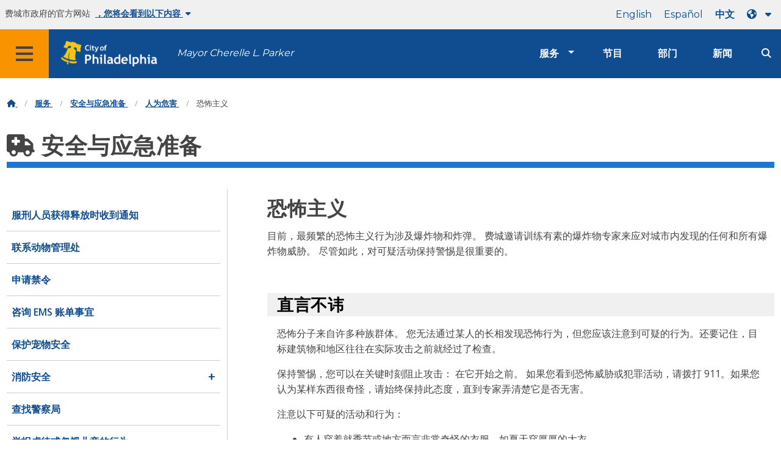

--- FILE ---
content_type: text/html
request_url: https://www.phila.gov/zh/services/safety-emergency-preparedness/human-caused-hazards/terrorism/
body_size: 13252
content:
<!DOCTYPE html>

<html class="no-js" lang="zh">
<head>
<meta charset="utf-8"/>
<!-- Google Tag Manager DataLayer -->
<script>
   window.dataLayer = window.dataLayer || [];
      dataLayer.push({
        "contentModifiedDepartment": "Office of Emergency Management",
        "lastUpdated": "2018-08-10 10:46:53",
        "templateType": "default",
                          "serviceCategory": "Safety &amp; emergency preparedness",
      
      });
  </script>
<!-- End Google Tag Manager DataLayer -->
<!-- Google Tag Manager -->
<script>
   (function(w,d,s,l,i){w[l]=w[l]||[];w[l].push({'gtm.start': new Date().getTime(),event:'gtm.js'});var f=d.getElementsByTagName(s)[0], j=d.createElement(s),dl=l!='dataLayer'?'&l='+l:'';j.async=true;j.src= 'https://www.googletagmanager.com/gtm.js?id='+i+dl;f.parentNode.insertBefore(j,f); })(window,document,'script','dataLayer','GTM-MC6CR2');
  </script>
<!-- End Google Tag Manager -->
<!-- Begin Microsoft Clarity -->
<script type="text/javascript">
   (function(c,l,a,r,i,t,y){
        c[a]=c[a]||function(){(c[a].q=c[a].q||[]).push(arguments)};
        t=l.createElement(r);t.async=1;t.src="https://www.clarity.ms/tag/"+i;
        y=l.getElementsByTagName(r)[0];y.parentNode.insertBefore(t,y);
    })(window, document, "clarity", "script", "4l8dhsl6kn");
  </script>
<!-- End Microsoft Clarity -->
<!-- Global site tag (gtag.js) - Google Analytics -->
<script async="" src="https://www.googletagmanager.com/gtag/js?id=G-NHET8T5XY8">
</script>
<script>
   window.dataLayer = window.dataLayer || [];
    function gtag(){dataLayer.push(arguments);}
    gtag('js', new Date());

    gtag('config', 'G-NHET8T5XY8');
  </script>
<!-- End Global site tag (gtag.js) - Google Analytics -->
<meta content="ie=edge" http-equiv="x-ua-compatible"/>
<meta content="关于费城如何准备和预防恐怖主义行为的信息。" name="description"/>
<meta content="width=device-width, initial-scale=1" name="viewport"/>
<meta content="#2176d2" name="theme-color"/>
<meta content="a0t35pecrjiy8ly0weq7bzyb419o42" name="facebook-domain-verification"/>
<!-- Swiftype -->
<meta class="swiftype" content="恐怖主义｜服务" data-type="string" name="title"/>
<meta class="swiftype" content="wordpress" data-type="string" name="tags"/>
<meta class="swiftype" content="10" data-type="integer" name="site-priority"/>
<meta class="swiftype" content="service_page" data-type="string" name="content_type"/>
<meta class="swiftype" content="8" data-type="integer" name="weighted_search"/>
<meta class="swiftype" content="2015-06-30T13:12:44-04:00" data-type="date" name="published_at"/>
<link href="//www.phila.gov/assets/images/favicon.ico" rel="shortcut icon" type="image/x-icon"/>
<title>
   恐怖主义|服务|费城
  </title>
<meta content="max-image-preview:large" name="robots"/>
<link href="//www.phila.gov" rel="dns-prefetch"/>
<link href="//cdnjs.cloudflare.com" rel="dns-prefetch"/>
<link href="//s.w.org" rel="dns-prefetch"/>
<meta content="summary_large_image" name="twitter:card"/>
<meta content="@PhiladelphiaGov" name="twitter:site"/>
<meta content="https://phila.gov/media/20160715133810/phila-gov.jpg" name="twitter:image"/>
<meta content="phila.gov" name="twitter:image:alt"/>
<meta content="关于费城如何准备和预防恐怖主义行为的信息。" name="twitter:description"/>
<meta content="恐怖主义｜服务" name="twitter:title"/>
<meta content="恐怖主义｜服务" property="og:title"/>
<meta content="关于费城如何准备和预防恐怖主义行为的信息。" property="og:description"/>
<meta content="website" property="og:type"/>
<meta content="/zh/services/safety-emergency-preparedness/human-caused-hazards/terrorism/" property="og:url"/>
<meta content="费城" property="og:site_name"/>
<meta content="https://phila.gov/media/20160715133810/phila-gov.jpg" property="og:image"/>
<link href="https://www.phila.gov/wp-content/themes/phila.gov-theme/css/styles.min.css" id="standards-css" media="all" rel="stylesheet" type="text/css"/>
<!--[if lt IE 9]>
<link rel='stylesheet' id='ie-only-css'  href='https://www.phila.gov/wp-content/themes/phila.gov-theme/css/lt-ie-9.css' type='text/css' media='all' />
<![endif]-->
<!--[if lt IE 9]>
<script type='text/javascript' src='//cdnjs.cloudflare.com/ajax/libs/html5shiv/3.7.3/html5shiv.min.js?ver=3.7.3' id='html5shiv-js'></script>
<![endif]-->
<link href="/zh/wp-json/" rel="https://api.w.org/"/>
<link href="/zh/wp-json/wp/v2/services/12537" rel="alternate" type="application/json"/>
<link href="/zh/services/safety-emergency-preparedness/human-caused-hazards/terrorism/" rel="canonical"/>
<link href="/zh/wp-json/oembed/1.0/embed?url=https%3A%2F%2Fwww.phila.gov%2Fservices%2Fsafety-emergency-preparedness%2Fhuman-caused-hazards%2Fterrorism%2F" rel="alternate" type="application/json+oembed"/>
<link href="/zh/wp-json/oembed/1.0/embed?url=https%3A%2F%2Fwww.phila.gov%2Fservices%2Fsafety-emergency-preparedness%2Fhuman-caused-hazards%2Fterrorism%2F&amp;format=xml" rel="alternate" type="text/xml+oembed"/>
<!--[if lte IE 9]>
  <p class="browsehappy alert">You are using an <strong>outdated</strong> browser. Please <a href="http://browsehappy.com/">upgrade your browser</a> to improve your experience. If you can't switch browsers, turn off  compatibility mode.</p>
  <![endif]-->
</head>
<body class="service_page-template-default single single-service_page postid-12537 group-blog" data-clarity-unmask="True" lang="en">
<!-- Google Tag Manager (noscript) -->
<noscript>
<iframe height="0" src="https://www.googletagmanager.com/ns.html?id=GTM-MC6CR2" style="display:none;visibility:hidden" width="0">
</iframe>
</noscript>
<!-- End Google Tag Manager (noscript) -->
<a aria-hidden="false" class="skip-to-content" href="#page">
   跳转至主要内容
  </a>
<header class="global-nav no-js pbn-mu mbn-mu">
<h1 class="accessible">
    费城
   </h1>
<!-- Utility Navigation -->
<div class="utility-nav">
<div class="grid-container bg-ghost-gray">
<div class="top-bar bg-ghost-gray" id="responsive-menu">
<div class="top-bar-left valign-mu">
<ul class="menu">
<li class="gov-site show-for-medium">
         费城市政府的官方网站
        </li>
<li class="gov-site show-for-medium">
<a class="trusted-site-toggle" href="#">
          ，您将会看到以下内容
          <i class="fas fa-solid fa-caret-down">
</i>
</a>
</li>
<li class="gov-site show-for-small-only">
<a class="trusted-site-toggle" href="">
          一个官方网站
          <i class="fas fa-info-circle">
</i>
</a>
</li>
</ul>
</div>
<!-- Translations Navigation -->
<div class="top-bar-right translations-nav">
<ul class="translations-bar menu">
<li class="show-for-medium">
<a href="/services/safety-emergency-preparedness/human-caused-hazards/terrorism" id="translate-english">
          English
         </a>
</li>
<li class="show-for-medium">
<a href="/es/services/safety-emergency-preparedness/human-caused-hazards/terrorism" id="translate-spanish">
          Español
         </a>
</li>
<li class="show-for-medium">
<a href="/zh/services/safety-emergency-preparedness/human-caused-hazards/terrorism" id="translate-chinese">
          中文
         </a>
</li>
<!-- Dropdown button -->
<button class="translations-button show-for-medium" data-toggle="lang-dropdown" id="desktop-lang-button">
<i class="fa fa-earth-americas">
</i>
<i class="translate-caret fas fa-solid fa-caret-down">
</i>
</button>
<button class="translations-button show-for-small-only" data-toggle="lang-dropdown" id="mobile-lang-button">
<i class="fa fa-earth-americas">
</i>
<a class="show-for-small-only" href="#" tabindex="-1">
          Translate
         </a>
<i class="translate-caret fas fa-solid fa-caret-down">
</i>
</button>
</ul>
<!-- Dropdown menu -->
<div class="dropdown-pane" data-alignment="right" data-auto-focus="true" data-close-on-click="true" data-dropdown="" data-position="bottom" id="lang-dropdown">
<ul class="vertical dropdown menu" id="translations-menu">
<li class="show-for-small-only">
<a href="/services/safety-emergency-preparedness/human-caused-hazards/terrorism" id="translate-english-dropdown">
           English
          </a>
</li>
<li class="show-for-small-only">
<a href="/es/services/safety-emergency-preparedness/human-caused-hazards/terrorism" id="translate-spanish-dropdown">
           Español
          </a>
</li>
<li class="show-for-small-only">
<a href="/zh/services/safety-emergency-preparedness/human-caused-hazards/terrorism" id="translate-chinese-dropdown">
           中文
          </a>
</li>
<li>
<a href="/ar/services/safety-emergency-preparedness/human-caused-hazards/terrorism" id="translate-arabic-dropdown">
           عربي
          </a>
</li>
<li>
<a href="/ht/services/safety-emergency-preparedness/human-caused-hazards/terrorism" id="translate-haitian-creole-dropdown">
           Ayisyen
          </a>
</li>
<li>
<a href="/fr/services/safety-emergency-preparedness/human-caused-hazards/terrorism" id="translate-french-dropdown">
           Français
          </a>
</li>
<li>
<a href="/sw/services/safety-emergency-preparedness/human-caused-hazards/terrorism" id="translate-swahili-dropdown">
           Kiswahili
          </a>
</li>
<li>
<a href="/pt/services/safety-emergency-preparedness/human-caused-hazards/terrorism" id="translate-portuguese-dropdown">
           Português
          </a>
</li>
<li>
<a href="/ru/services/safety-emergency-preparedness/human-caused-hazards/terrorism" id="translate-russian-dropdown">
           Pyccкий
          </a>
</li>
<li>
<a href="/vi/services/safety-emergency-preparedness/human-caused-hazards/terrorism" id="translate-vietnamese-dropdown">
           Tiếng Việt
          </a>
</li>
<li id="google_translate_element">
</li>
<li id="translations-support">
<a href="/zh/programs/language-access-philly/translation-feedback-and-support/">
<i class="fa fa-messages">
</i>
           反馈和支持
          </a>
</li>
</ul>
</div>
</div>
</div>
</div>
</div>
<!-- Trusted Site -->
<div class="row columns expanded" data-swiftype-index="false" id="trusted-site">
<div class="row pvm">
<div class="medium-12 columns">
<div class="medium-horizontal">
<div class="trust-icon">
<span class="icon circle-icon">
<i class="fas fa-lock">
</i>
</span>
<span class="icon-text">
         https://
        </span>
</div>
<div class="trust-details">
        地址栏中显示了
        <strong>
         https://
        </strong>
        ，这表示您的信息已加密，其他人无法访问。
       </div>
</div>
</div>
<div class="medium-12 columns dot-gov">
<div class="medium-horizontal">
<div class="trust-icon">
<span class="icon circle-icon">
<i class="fas fa-university">
</i>
</span>
<span class="icon-text">
         .gov
        </span>
</div>
<div class="trust-details">
        在美国，只有政府实体的网址能够以 .gov 结尾。
       </div>
</div>
</div>
<a aria-label="Close Trusted Site Details" class="float-right" href="javascript:void(0)" id="trusted-site-close">
<i class="fas fa-times fa-2x">
</i>
</a>
</div>
</div>
<!-- sticky/desktop nav -->
<div class="row expanded" id="global-sticky-nav">
<div class="small-24 columns phn">
<div class="primary-menu" data-sticky-container="" data-swiftype-index="false">
<div class="grid-container phila-sticky phn" data-margin-top="0" data-sticky="" data-sticky-on="medium">
<div class="menu-wrapper grid-x align-middle align-justify">
<div class="small-20 medium-12 branding-container cell">
<button aria-label="Global navigation menu" class="menu-icon" type="button">
<i aria-hidden="true" class="fass fa-bars"></i>
</button>
<a aria-label="City of Philadelphia home" class="logo" href="https://www.phila.gov">
<img alt="City of Philadelphia logo" src="https://www.phila.gov/assets/images/city-of-philadelphia-logo-medium-white.png"/>
</a>
<a class="icymi show-for-medium" href="/departments/mayor/">Mayor Cherelle L. Parker</a>
</div>
<div class="small-2 medium-12 desktop-nav cell">
<div class="top-bar-right">
<nav aria-label="Main navigation menu" class="global-nav" data-swiftype-index="false">
<ul class="menu show-for-medium">
<li class="services-menu-link" data-toggle="services-mega-menu">
<a class="no-link" data-link="/services/" href="">服务</a>
</li>
<li class="programs-menu-link">
<a class="" href="https://www.phila.gov/programs/">节目</a>
</li>
<li class="departments-menu-link">
<a class="" href="https://www.phila.gov/departments/">部门</a>
</li>
<li class="news-menu-link">
<a class="" href="https://www.phila.gov/the-latest/">新闻</a>
</li>
</ul>
<button aria-label="Site search" class="site-search" data-toggle="search-dropdown" id="site-search-button" type="button">
<i aria-hidden="true" class="fass fa-magnifying-glass"></i>
</button>
</nav>
</div>
</div>
</div>
</div> <!-- close row -->
</div><!-- close columns -->
</div>
</div>
<div id="phila-site-wide-alerts">
</div>
</header>
<div id="page">
<div class="mtl mbm">
<div class="grid-container">
<div class="grid-x" data-swiftype-index="false">
<div class="cell">
<ul class="breadcrumbs">
<li>
<a href="/zh">
<i aria-hidden="true" class="fas fa-home">
</i>
<span class="accessible">
           首页
          </span>
</a>
</li>
<li>
<a href="/service-directory/">
          服务
         </a>
</li>
<li>
<a href="/zh/services/safety-emergency-preparedness/" title="安全与应急准备">
          安全与应急准备
         </a>
</li>
<li>
<a href="/zh/services/safety-emergency-preparedness/human-caused-hazards/" title="人为危害">
          人为危害
         </a>
</li>
<li>
         恐怖主义
        </li>
</ul>
</div>
</div>
</div>
</div>
<div id="content">
<div class="content-area" id="primary">
<main class="site-main" id="main">
<div id="post-12537">
<div class="row">
<header class="small-24 columns">
<h1 class="contrast">
<i aria-hidden="true" class="fas fa-ambulance">
</i>
          安全与应急准备
         </h1>
</header>
</div>
<div class="row bdr-bottom bdr-sidewalk mtm">
<div class="grid-x">
<div class="side-menu medium-7 columns bdr-right bdr-sidewalk hide-for-small-only pbxl">
<nav data-swiftype-index="false" id="side-nav">
<ul class="services-menu vertical menu" id="menu-safety-emergency-preparedness">
<li class="page_item page-item-12997">
<a href="/zh/services/safety-emergency-preparedness/get-notified-when-an-inmate-is-released/" onclick="serviceMenuClick(this)">
<span>
               服刑人员获得释放时收到通知
              </span>
</a>
</li>
<li class="page_item page-item-13099">
<a href="/zh/services/safety-emergency-preparedness/contact-animal-control/" onclick="serviceMenuClick(this)">
<span>
               联系动物管理处
              </span>
</a>
</li>
<li class="page_item page-item-13510">
<a href="/zh/services/safety-emergency-preparedness/get-a-restraining-order/" onclick="serviceMenuClick(this)">
<span>
               申请禁令
              </span>
</a>
</li>
<li class="page_item page-item-28833">
<a href="/zh/services/safety-emergency-preparedness/ask-about-an-ems-bill/" onclick="serviceMenuClick(this)">
<span>
               咨询 EMS 账单事宜
              </span>
</a>
</li>
<li class="page_item page-item-30724">
<a href="/zh/services/safety-emergency-preparedness/keep-pets-safe/" onclick="serviceMenuClick(this)">
<span>
               保护宠物安全
              </span>
</a>
</li>
<li class="page_item page-item-49155 page_item_has_children">
<a href="/zh/services/safety-emergency-preparedness/fire-safety/" onclick="serviceMenuClick(this)">
<span>
               消防安全
              </span>
</a>
<ul class="children">
<li class="page_item page-item-28831">
<a href="/zh/services/safety-emergency-preparedness/fire-safety/get-a-smoke-alarm-installed/" onclick="serviceMenuClick(this)">
<span>
                 安装烟雾报警器
                </span>
</a>
</li>
<li class="page_item page-item-28872">
<a href="/zh/services/safety-emergency-preparedness/fire-safety/report-a-possible-fire-code-violation/" onclick="serviceMenuClick(this)">
<span>
                 举报疑似消防违规行为
                </span>
</a>
</li>
<li class="page_item page-item-34892">
<a href="/zh/services/safety-emergency-preparedness/fire-safety/find-a-fire-station/" onclick="serviceMenuClick(this)">
<span>
                 查找消防站
                </span>
</a>
</li>
<li class="page_item page-item-49163">
<a href="/zh/services/safety-emergency-preparedness/fire-safety/fire/" onclick="serviceMenuClick(this)">
<span>
                 消防
                </span>
</a>
</li>
</ul>
</li>
<li class="page_item page-item-49169">
<a href="/zh/services/safety-emergency-preparedness/find-a-police-station/" onclick="serviceMenuClick(this)">
<span>
               查找警察局
              </span>
</a>
</li>
<li class="page_item page-item-49183">
<a href="/zh/services/safety-emergency-preparedness/report-child-abuse-or-neglect/" onclick="serviceMenuClick(this)">
<span>
               举报虐待或忽视儿童的行为
              </span>
</a>
</li>
<li class="page_item page-item-49186">
<a href="/zh/services/safety-emergency-preparedness/report-elder-abuse/" onclick="serviceMenuClick(this)">
<span>
               举报虐待老人的行为
              </span>
</a>
</li>
<li class="page_item page-item-56299">
<a href="/zh/services/safety-emergency-preparedness/notify-911-dispatchers-of-disability-needs-in-your-household/" onclick="serviceMenuClick(this)">
<span>
               告知 911 调度员家中残障成员的需求
              </span>
</a>
</li>
<li class="page_item page-item-12504 page_item_has_children">
<a href="/zh/services/safety-emergency-preparedness/prepare-for-an-emergency/" onclick="serviceMenuClick(this)">
<span>
               为紧急情况做准备
              </span>
</a>
<ul class="children">
<li class="page_item page-item-24810">
<a href="/zh/services/safety-emergency-preparedness/prepare-for-an-emergency/attend-a-workshop/" onclick="serviceMenuClick(this)">
<span>
                 参加研讨会
                </span>
</a>
</li>
<li class="page_item page-item-12508">
<a href="/zh/services/safety-emergency-preparedness/prepare-for-an-emergency/make-an-emergency-plan/" onclick="serviceMenuClick(this)">
<span>
                 制定应急计划
                </span>
</a>
</li>
<li class="page_item page-item-12509">
<a href="/zh/services/safety-emergency-preparedness/prepare-for-an-emergency/plan-for-everyone/" onclick="serviceMenuClick(this)">
<span>
                 为每个人制定计划
                </span>
</a>
</li>
<li class="page_item page-item-12540">
<a href="/zh/services/safety-emergency-preparedness/prepare-for-an-emergency/make-a-shelter-in-place-kit/" onclick="serviceMenuClick(this)">
<span>
                 制作就地避难工具包
                </span>
</a>
</li>
<li class="page_item page-item-12510">
<a href="/zh/services/safety-emergency-preparedness/prepare-for-an-emergency/make-a-go-bag/" onclick="serviceMenuClick(this)">
<span>
                 准备应急响应包
                </span>
</a>
</li>
<li class="page_item page-item-12511">
<a href="/zh/services/safety-emergency-preparedness/prepare-for-an-emergency/keep-documents-safe/" onclick="serviceMenuClick(this)">
<span>
                 妥善保管文件
                </span>
</a>
</li>
<li class="page_item page-item-12512">
<a href="/zh/services/safety-emergency-preparedness/prepare-for-an-emergency/know-whether-to-stay-or-go/" onclick="serviceMenuClick(this)">
<span>
                 知晓应留在原地还是撤离
                </span>
</a>
</li>
<li class="page_item page-item-12513">
<a href="/zh/services/safety-emergency-preparedness/prepare-for-an-emergency/stay-informed/" onclick="serviceMenuClick(this)">
<span>
                 及时获取消息
                </span>
</a>
</li>
</ul>
</li>
<li class="page_item page-item-12538 page_item_has_children">
<a href="/zh/services/safety-emergency-preparedness/natural-hazards/" onclick="serviceMenuClick(this)">
<span>
               自然灾害
              </span>
</a>
<ul class="children">
<li class="page_item page-item-13048">
<a href="/zh/services/safety-emergency-preparedness/natural-hazards/code-blue/" onclick="serviceMenuClick(this)">
<span>
                 蓝色警报
                </span>
</a>
</li>
<li class="page_item page-item-12514">
<a href="/zh/services/safety-emergency-preparedness/natural-hazards/drought/" onclick="serviceMenuClick(this)">
<span>
                 干旱
                </span>
</a>
</li>
<li class="page_item page-item-12515">
<a href="/zh/services/safety-emergency-preparedness/natural-hazards/earthquake/" onclick="serviceMenuClick(this)">
<span>
                 地震
                </span>
</a>
</li>
<li class="page_item page-item-12516 page_item_has_children">
<a href="/zh/services/safety-emergency-preparedness/natural-hazards/excessive-heat/" onclick="serviceMenuClick(this)">
<span>
                 炎热天气
                </span>
</a>
<ul class="children">
<li class="page_item page-item-25226">
<a href="/zh/services/safety-emergency-preparedness/natural-hazards/excessive-heat/code-red/" onclick="serviceMenuClick(this)">
<span>
                   红色警报
                  </span>
</a>
</li>
<li class="page_item page-item-25231">
<a href="/zh/services/safety-emergency-preparedness/natural-hazards/excessive-heat/stay-cool/" onclick="serviceMenuClick(this)">
<span>
                   保持凉爽
                  </span>
</a>
</li>
<li class="page_item page-item-25234">
<a href="/zh/services/safety-emergency-preparedness/natural-hazards/excessive-heat/heat-related-illness/" onclick="serviceMenuClick(this)">
<span>
                   高温相关的疾病
                  </span>
</a>
</li>
</ul>
</li>
<li class="page_item page-item-12517">
<a href="/zh/services/safety-emergency-preparedness/natural-hazards/flood/" onclick="serviceMenuClick(this)">
<span>
                 洪水
                </span>
</a>
</li>
<li class="page_item page-item-12518">
<a href="/zh/services/safety-emergency-preparedness/natural-hazards/hurricane-tropical-storm/" onclick="serviceMenuClick(this)">
<span>
                 飓风或热带风暴
                </span>
</a>
</li>
<li class="page_item page-item-12519">
<a href="/zh/services/safety-emergency-preparedness/natural-hazards/thunderstorm/" onclick="serviceMenuClick(this)">
<span>
                 雷暴
                </span>
</a>
</li>
<li class="page_item page-item-12520">
<a href="/zh/services/safety-emergency-preparedness/natural-hazards/tornado/" onclick="serviceMenuClick(this)">
<span>
                 龙卷风和风暴
                </span>
</a>
</li>
<li class="page_item page-item-12521">
<a href="/zh/services/safety-emergency-preparedness/natural-hazards/winter-weather/" onclick="serviceMenuClick(this)">
<span>
                 冬季天气
                </span>
</a>
</li>
</ul>
</li>
<li class="page_item page-item-12539 page_item_has_children current_page_ancestor current_page_parent">
<a href="/zh/services/safety-emergency-preparedness/human-caused-hazards/" onclick="serviceMenuClick(this)">
<span>
               人为危害
              </span>
</a>
<ul class="children">
<li class="page_item page-item-12522">
<a href="/zh/services/safety-emergency-preparedness/human-caused-hazards/active-shooter/" onclick="serviceMenuClick(this)">
<span>
                 随机犯罪枪击犯
                </span>
</a>
</li>
<li class="page_item page-item-12523">
<a href="/zh/services/safety-emergency-preparedness/human-caused-hazards/carbon-monoxide-poisoning/" onclick="serviceMenuClick(this)">
<span>
                 一氧化碳中毒
                </span>
</a>
</li>
<li class="page_item page-item-12524">
<a href="/zh/services/safety-emergency-preparedness/human-caused-hazards/hazardous-materials/" onclick="serviceMenuClick(this)">
<span>
                 危险材料
                </span>
</a>
</li>
<li class="page_item page-item-12533">
<a href="/zh/services/safety-emergency-preparedness/human-caused-hazards/explosion/" onclick="serviceMenuClick(this)">
<span>
                 爆炸
                </span>
</a>
</li>
<li class="page_item page-item-12534">
<a href="/zh/services/safety-emergency-preparedness/human-caused-hazards/fire/" onclick="serviceMenuClick(this)">
<span>
                 消防
                </span>
</a>
</li>
<li class="page_item page-item-12536">
<a href="/zh/services/safety-emergency-preparedness/human-caused-hazards/nuclear-radiation-incident/" onclick="serviceMenuClick(this)">
<span>
                 核事故或辐射事故
                </span>
</a>
</li>
<li class="page_item page-item-12537 current_page_item">
<a aria-current="page" href="/zh/services/safety-emergency-preparedness/human-caused-hazards/terrorism/" onclick="serviceMenuClick(this)">
<span>
                 恐怖主义
                </span>
</a>
</li>
<li class="page_item page-item-13061">
<a href="/zh/services/safety-emergency-preparedness/human-caused-hazards/lead-exposure/" onclick="serviceMenuClick(this)">
<span>
                 铅暴露
                </span>
</a>
</li>
</ul>
</li>
<li class="page_item page-item-12506 page_item_has_children">
<a href="/zh/services/safety-emergency-preparedness/after-an-emergency/" onclick="serviceMenuClick(this)">
<span>
               紧急情况发生之后
              </span>
</a>
<ul class="children">
<li class="page_item page-item-12525">
<a href="/zh/services/safety-emergency-preparedness/after-an-emergency/utility-interruption/" onclick="serviceMenuClick(this)">
<span>
                 公共服务中断
                </span>
</a>
</li>
<li class="page_item page-item-12529">
<a href="/zh/services/safety-emergency-preparedness/after-an-emergency/disaster-recovery-funding/" onclick="serviceMenuClick(this)">
<span>
                 灾后重建资金
                </span>
</a>
</li>
<li class="page_item page-item-12530">
<a href="/zh/services/safety-emergency-preparedness/after-an-emergency/access-to-restricted-areas/" onclick="serviceMenuClick(this)">
<span>
                 进入限制区域
                </span>
</a>
</li>
</ul>
</li>
<li class="page_item page-item-12507 page_item_has_children">
<a href="/zh/services/safety-emergency-preparedness/how-you-can-help/" onclick="serviceMenuClick(this)">
<span>
               您能提供什么帮助
              </span>
</a>
<ul class="children">
<li class="page_item page-item-12531">
<a href="/zh/services/safety-emergency-preparedness/how-you-can-help/emergency-donations/" onclick="serviceMenuClick(this)">
<span>
                 紧急捐款
                </span>
</a>
</li>
<li class="page_item page-item-12532">
<a href="/zh/services/safety-emergency-preparedness/how-you-can-help/volunteering/" onclick="serviceMenuClick(this)">
<span>
                 志愿服务
                </span>
</a>
</li>
</ul>
</li>
</ul>
</nav>
</div>
<div class="cell medium-16 columns pbxl flex-container auto mrn margin-auto">
<article class="full">
<header class="entry-header">
<h2>
             恐怖主义
            </h2>
</header>
<div class="entry-content" data-swiftype-index="true" data-swiftype-name="body" data-swiftype-type="text" id="service-default">
<div class="row">
<div class="columns">
<p>
               目前，最频繁的恐怖主义行为涉及爆炸物和炸弹。 费城邀请训练有素的爆炸物专家来应对城市内发现的任何和所有爆炸物威胁。 尽管如此，对可疑活动保持警惕是很重要的。
              </p>
</div>
</div>
<div class="grid-x">
<div class="cell">
<section>
<h3 class="black bg-ghost-gray phm-mu mbm" id="see-something-say-something">
                直言不讳
               </h3>
<div class="phm-mu">
<p>
<b>
</b>
                 恐怖分子来自许多种族群体。 您无法通过某人的长相发现恐怖行为，但您应该注意到可疑的行为。还要记住，目标建筑物和地区往往在实际攻击之前就经过了检查。
                </p>
<p>
                 保持警惕，您可以在关键时刻阻止攻击： 在它开始之前。 如果您看到恐怖威胁或犯罪活动，请拨打 911。如果您认为某样东西很奇怪，请始终保持此态度，直到专家弄清楚它是否无害。
                </p>
<p>
                 注意以下可疑的活动和行为：
                </p>
<ul>
<li>
                  有人穿着就季节或地方而言非常奇怪的衣服，如夏天穿厚厚的大衣。
                 </li>
<li>
                  有人紧紧抓着一个袋子、行李箱或背包。
                 </li>
<li>
                  有人看起来非常焦虑或非常平静。
                 </li>
<li>
                  对建筑物外部、斗门、大门或入口处似乎非常感兴趣的人。
                 </li>
<li>
                  看起来对安全摄像机和管控区非常感兴趣的人。
                 </li>
<li>
                  对建筑物的安全措施进行拍照和记录的人。
                 </li>
</ul>
</div>
</section>
</div>
</div>
<div class="grid-x">
<div class="cell">
<section>
<h3 class="black bg-ghost-gray phm-mu mbm" id="suspicious-objects">
                可疑物体
               </h3>
<div class="phm-mu">
<ul>
<li>
                  大型容器类物品，如行李箱、背包或袋子，被放置在拥挤的区域或建筑物附近。 (留在繁忙的火车上的背包比留在空旷的公园里的背包更严重)。
                 </li>
<li>
                  有奇怪错误的包裹，如拼写错误、标题不正确、没有寄件人地址，或指示特定的人打开。
                 </li>
<li>
                  长时间停在建筑物外的车辆。
                 </li>
<li>
                  电线或开关从袋子或物品中伸出来。
                 </li>
<li>
                  承包商车辆的不寻常活动。
                 </li>
<li>
                  停在繁忙位置的汽车或卡车，车内冒烟，悬架上有重物，不常见的地方有电线，或奇怪的电子设备，如手机与其他物品的连接线。
                 </li>
<li>
                  同一辆车，不同的司机，多次回到一座大楼。
                 </li>
</ul>
</div>
</section>
</div>
</div>
<div class="grid-x">
<div class="cell">
<section>
<h3 class="black bg-ghost-gray phm-mu mbm" id="take-note-storage-and-other-private-spaces">
                请注意: 储藏室和其他私人空间
               </h3>
<div class="phm-mu">
<ul>
<li>
                  为短期住房或仓储设施租赁支付的现金。
                 </li>
<li>
                  电脑、风扇和大量的锅碗瓢盆、容器和炊具搬进了住房，但个人物品很少。
                 </li>
</ul>
</div>
</section>
</div>
</div>
<div class="grid-x">
<div class="cell">
<section>
<h3 class="black bg-ghost-gray phm-mu mbm" id="be-responsible">
                负责任
               </h3>
<div class="phm-mu">
<ul>
<li>
                  意识到您周围的事物。 找到紧急出口、火灾报警器和灭火器。
                 </li>
<li>
                  向公共安全机构报告可疑的物体、车辆或人员。
                 </li>
<li>
                  不要把行李单独放在一边。 您还应及时向警察或安保人员报告不寻常的行为、可疑或无人看管的包裹以及奇怪的装置。
                 </li>
</ul>
</div>
</section>
</div>
</div>
<div class="grid-x">
<div class="cell">
<section>
<h3 class="black bg-ghost-gray phm-mu mbm" id="what-to-do-during-a-terrorist-attack-or-threat">
                在发生恐怖袭击或威胁时该怎么办
               </h3>
<div class="phm-mu">
<ul>
<li>
                  保持冷静。
                 </li>
<li>
                  保持警惕。 注意其他危险，比如坠落的碎片，或可疑的包裹或人员。 向公共安全机构报告任何这些情况。
                 </li>
<li>
                  遵循紧急服务人员的指示。
                 </li>
<li>
                  不要散布谣言。 只报告您所知道的真实情况。
                 </li>
</ul>
</div>
</section>
</div>
</div>
</div>
</article>
</div>
</div>
</div>
</div>
<!-- #post-## -->
</main>
<!-- #main -->
</div>
<!-- #primary -->
</div>
<!-- #content -->
</div>
<!-- #page -->
<a href="#page" id="back-to-top">
<i aria-hidden="true" class="fas fa-arrow-up">
</i>
<br/>
   返回顶部
  </a>
<div class="search-pane global-nav">
<div class="dropdown-pane site-search-dropdown" data-auto-focus="true" data-close-on-click="true" data-dropdown="" data-hover-pane="true" data-trap-focus="true" data-v-offset="0" id="search-dropdown">
<div class="row columns expanded bg-ghost-gray">
<div class="row arrow">
<div class="medium-12 columns small-centered">
<div class="paxl">
<form action="/zh/search" class="search" id="search-form" method="get" role="search">
<label for="search-field">
<span class="screen-reader-text">
           搜索：
          </span>
</label>
<input class="search-field swiftype" id="search-field" name="s" placeholder="Search" title="Search for:" type="text" value=""/>
<input class="search-submit" type="submit" value="搜索"/>
</form>
</div>
</div>
</div>
</div>
</div>
</div>
<div class="global-nav show-for-medium" id="services-list">
<div class="dropdown-pane mega-menu-dropdown" data-close-on-click="true" data-dropdown="" data-hover="true" data-hover-pane="true" data-trap-focus="true" data-v-offset="0" id="services-mega-menu">
<div class="inner-wrapper">
<div class="row expanded mbxs" data-equalize-by-row="true" data-equalizer="" data-services-menu="" id="phila-menu-wrap">
<div class="medium-12 large-8 columns end">
<div class="valign">
<div class="valign-cell">
<a href="/zh/services/birth-marriage-life-events/">
<span>
<i aria-hidden="true" class="fa-2x far fa-hourglass">
</i>
<div class="text-label">
            生育、婚姻与生活事件
           </div>
</span>
</a>
</div>
</div>
</div>
<div class="medium-12 large-8 columns end">
<div class="valign">
<div class="valign-cell">
<a href="/zh/services/business-self-employment/">
<span>
<i aria-hidden="true" class="fa-2x fas fa-cogs">
</i>
<div class="text-label">
            企业与个体经营
           </div>
</span>
</a>
</div>
</div>
</div>
<div class="medium-12 large-8 columns end">
<div class="valign">
<div class="valign-cell">
<a href="/zh/services/cars-parking-transportation/">
<span>
<i aria-hidden="true" class="fa-2x fas fa-car">
</i>
<div class="text-label">
            汽车、停车场与交通
           </div>
</span>
</a>
</div>
</div>
</div>
<div class="medium-12 large-8 columns end">
<div class="valign">
<div class="valign-cell">
<a href="/zh/services/crime-law-justice/">
<span>
<i aria-hidden="true" class="fa-2x fas fa-gavel">
</i>
<div class="text-label">
            犯罪、法律与司法
           </div>
</span>
</a>
</div>
</div>
</div>
<div class="medium-12 large-8 columns end">
<div class="valign">
<div class="valign-cell">
<a href="/zh/services/culture-recreation/">
<span>
<i aria-hidden="true" class="fa-2x fas fa-futbol">
</i>
<div class="text-label">
            文化娱乐
           </div>
</span>
</a>
</div>
</div>
</div>
<div class="medium-12 large-8 columns end">
<div class="valign">
<div class="valign-cell">
<a href="/zh/services/diversity-inclusion-accessibility-immigration/">
<span>
<i aria-hidden="true" class="fa-2x fas fa-users">
</i>
<div class="text-label">
            多元化、包容性、无障碍性和移民
           </div>
</span>
</a>
</div>
</div>
</div>
<div class="medium-12 large-8 columns end">
<div class="valign">
<div class="valign-cell">
<a href="/zh/services/education-learning/">
<span>
<i aria-hidden="true" class="fa-2x fas fa-book">
</i>
<div class="text-label">
            教育与学习
           </div>
</span>
</a>
</div>
</div>
</div>
<div class="medium-12 large-8 columns end">
<div class="valign">
<div class="valign-cell">
<a href="/zh/services/ethics-transparency/">
<span>
<i aria-hidden="true" class="fa-2x fas fa-balance-scale">
</i>
<div class="text-label">
            道德与透明度
           </div>
</span>
</a>
</div>
</div>
</div>
<div class="medium-12 large-8 columns end">
<div class="valign">
<div class="valign-cell">
<a href="/zh/services/mental-physical-health/">
<span>
<i aria-hidden="true" class="fa-2x fas fa-heartbeat">
</i>
<div class="text-label">
            心理和身体健康
           </div>
</span>
</a>
</div>
</div>
</div>
<div class="medium-12 large-8 columns end">
<div class="valign">
<div class="valign-cell">
<a href="/zh/services/payments-assistance-taxes/">
<span>
<i aria-hidden="true" class="fa-2x fas fa-credit-card">
</i>
<div class="text-label">
            付款、援助与税收
           </div>
</span>
</a>
</div>
</div>
</div>
<div class="medium-12 large-8 columns end">
<div class="valign">
<div class="valign-cell">
<a href="/zh/services/permits-violations-licenses/">
<span>
<i aria-hidden="true" class="fa-2x fas fa-file-alt">
</i>
<div class="text-label">
            许可、违规与执照
           </div>
</span>
</a>
</div>
</div>
</div>
<div class="medium-12 large-8 columns end">
<div class="valign">
<div class="valign-cell">
<a href="/zh/services/property-lots-housing/">
<span>
<i aria-hidden="true" class="fa-2x fas fa-home">
</i>
<div class="text-label">
            物业、地界与住宅
           </div>
</span>
</a>
</div>
</div>
</div>
<div class="medium-12 large-8 columns end">
<div class="valign">
<div class="valign-cell">
<a href="/zh/services/safety-emergency-preparedness/">
<span>
<i aria-hidden="true" class="fa-2x fas fa-ambulance">
</i>
<div class="text-label">
            安全与应急准备
           </div>
</span>
</a>
</div>
</div>
</div>
<div class="medium-12 large-8 columns end">
<div class="valign">
<div class="valign-cell">
<a href="/zh/services/streets-sidewalks-alleys/">
<span>
<i aria-hidden="true" class="fa-2x fas fa-road">
</i>
<div class="text-label">
            街道、人行道和巷道
           </div>
</span>
</a>
</div>
</div>
</div>
<div class="medium-12 large-8 columns end">
<div class="valign">
<div class="valign-cell">
<a href="/zh/services/trash-recycling-city-upkeep/">
<span>
<i aria-hidden="true" class="fa-2x fas fa-trash-alt">
</i>
<div class="text-label">
            垃圾、回收与城市环境维护
           </div>
</span>
</a>
</div>
</div>
</div>
<div class="medium-12 large-8 columns end">
<div class="valign">
<div class="valign-cell">
<a href="/zh/services/trees-parks-the-environment/">
<span>
<i aria-hidden="true" class="fa-2x fas fa-leaf">
</i>
<div class="text-label">
            树木、公园与环境
           </div>
</span>
</a>
</div>
</div>
</div>
<div class="medium-12 large-8 columns end">
<div class="valign">
<div class="valign-cell">
<a href="/zh/services/water-gas-utilities/">
<span>
<i aria-hidden="true" class="fa-2x fas fa-wrench">
</i>
<div class="text-label">
            水、燃气和公用设施
           </div>
</span>
</a>
</div>
</div>
</div>
<div class="medium-12 large-8 columns end">
<div class="valign">
<div class="valign-cell">
<a href="/zh/services/working-jobs/">
<span>
<i aria-hidden="true" class="fa-2x fas fa-briefcase">
</i>
<div class="text-label">
            工作与职业
           </div>
</span>
</a>
</div>
</div>
</div>
<div class="medium-12 large-8 columns end">
<div class="valign">
<div class="valign-cell">
<a href="/zh/services/zoning-planning-development/">
<span>
<i aria-hidden="true" class="fa-2x fas fa-map">
</i>
<div class="text-label">
            分区、规划与发展
           </div>
</span>
</a>
</div>
</div>
</div>
<div class="hide-for-medium-only large-8 columns end bg-ghost-gray placeholder">
<div class="valign">
<div class="valign-cell">
</div>
</div>
</div>
<div class="medium-12 large-8 float-right white left-arrow-indent bg-dark-ben-franklin mega-menu-footer">
<div class="valign">
<a class="phl valign-cell service-directory" href="/service-directory/">
<span>
<i class="far fa-list fa-lg phm">
</i>
          服务目录
         </span>
</a>
</div>
</div>
</div>
</div>
</div>
<!-- end service lvl 1 -->
</div>
<!-- end global nav-->
<footer class="site-footer" data-swiftype-index="false" id="global-footer">
<div class="row pvm last-updated">
<div class="small-24 columns center">
<div class="small-text">
      此内容最后更新于
      <time datetime="2018-08-10T10:46:53-04:00" id="content-modified-datetime">
       2018年8月10日
      </time>
      ,  由
      <a href="/zh/departments/oem/">
       应急管理办公室
      </a>
      .
     </div>
</div>
</div>
<div class="row">
<div class="small-24 columns">
<div class="feedback-updated phm phn-mu mvs mtm-mu mbxl-mu">
<div class="row" data-toggle="feedback">
<div class="small-24 columns">
<div class="call-to-action phs pvm center">
<a class="no-link" href="#">
          我们在不断努力改善 phila.gov。
          <span class="break-before-sm">
           我们能如何优化本页面？
          </span>
</a>
</div>
</div>
</div>
<div class="feedback-form" data-type="feedback-form" style="display:none;">
<div class="row">
<div class="medium-18 large-14 column small-centered mbm clearfix" data-type="form-wrapper">
<div id="feedback-container">
<iframe frameborder="0" height="900" src="https://phila.formstack.com/forms/philagov_feedback?referrer=/zh/services/safety-emergency-preparedness/human-caused-hazards/terrorism/" title="phila.gov feedback" width="600">
</iframe>
</div>
</div>
</div>
</div>
<div class="row" data-type="feedback-indicator">
<div class="small-24 columns center">
<div class="arrow-wrapper">
<div class="arrow">
</div>
</div>
</div>
</div>
<div class="row expanded" data-toggle="feedback" data-type="feedback-footer" style="display:none;">
<div class="small-24 columns">
<div class="call-to-action center">
<div class="pas">
<a class="no-link" href="#">
<i aria-hidden="true" class="fas fa-times">
</i>
           关闭
          </a>
</div>
</div>
</div>
</div>
</div>
</div>
</div>
<div class="philly311" id="full-footer-start">
<section>
<div class="row">
<div class="columns intro">
<h2 class="mbxs">
        Philly311
       </h2>
<span>
<a aria-label="Philly 311" href="/zh/departments/philly311/">
         311
        </a>
        可用于直接访问市政府信息、服务和实时服务最新消息。 提供多种语言版本。
       </span>
</div>
</div>
<div class="row pvn pvl-mu equal-height">
<div class="small-24 medium-8 columns prxl pvm ptn-mu pbl-mu pbl-mu sidewalk bdr-right-mu interact-311 clearfix equal">
<section>
<h3 class="h4 dark-gray">
         与 311 在线互动
        </h3>
<a class="button icon full-width clearfix" href="https://iframe.publicstuff.com/#?client_id=242">
<div class="valign">
<div class="button-label valign-cell">
           报告问题
          </div>
</div>
</a>
<a class="button icon full-width clearfix" href="/zh/departments/philly311/	">
<div class="valign">
<div class="button-label valign-cell">
           提问
          </div>
</div>
</a>
<a class="button icon full-width clearfix" href="/zh/services/property-lots-housing/track-a-service-request-with-311/#/">
<div class="valign">
<div class="button-label valign-cell">
           追踪请求
          </div>
</div>
</a>
</section>
</div>
<div class="medium-16 columns trending-requests phl pvm pvn-mu equal">
<section>
<h3 class="h4 dark-gray">
         常见请求
        </h3>
<!-- TODO: Begin pulling these in from 311 -->
<ul class="columns-2-mu">
<li>
<a class="trending-requests" href="/zh/services/property-lots-housing/property-taxes/get-real-estate-tax-relief/get-the-homestead-exemption/">
           申请宅地豁免
          </a>
</li>
<li>
<a class="trending-requests" href="/zh/departments/philadelphia-department-of-prisons/about/facilities/">
           惩戒设施
          </a>
</li>
<li>
<a class="trending-requests" href="https://onlineserviceshub.com/ParkingPortal/Philadelphia">
           支付违规停车罚单
          </a>
</li>
<li>
<a class="trending-requests" href="https://secure8.i-doxs.net/CityOfPhiladelphiaWRB/SignIn.aspx">
           支付水费
          </a>
</li>
<li>
<a class="trending-requests" href="/zh/services/payments-assistance-taxes/make-a-payment/pay-your-real-estate-tax/">
           缴纳房产税
          </a>
</li>
<li>
<a class="trending-requests" href="https://property.phila.gov/">
           搜索物业信息
          </a>
</li>
<li>
<a class="trending-requests" href="/zh/services/trash-recycling-city-upkeep/find-your-trash-and-recycling-collection-day/#/">
           垃圾和回收安排
          </a>
</li>
<li>
<a class="trending-requests" href="/zh/services/water-gas-utilities/become-a-water-customer/">
           供水服务开启或关闭
          </a>
</li>
</ul>
</section>
</div>
</div>
</section>
</div>
<div class="phila-footer">
<div class="row pvs ptl-mu phm equal-height">
<section class="medium-8 columns phm pvm pvn-mu equal">
<h2 class="mtn mbm">
       当选官员
      </h2>
<nav class="take-action">
<ul>
<li class="pvxs">
<a href="/zh/departments/mayor/">
          市长
         </a>
</li>
<li class="pvxs">
<a class="external" href="http://phlcouncil.com/">
          市议会
         </a>
</li>
<li class="pvxs">
<a href="http://www.courts.phila.gov/">
          法院
         </a>
</li>
<li class="pvxs">
<a class="external" href="https://phillyda.org/">
          地方检察官
         </a>
</li>
<li class="pvxs">
<a href="https://controller.phila.gov/">
          市主计长
         </a>
</li>
<li class="pvxs">
<a class="external" href="https://phillysheriff.com/">
          州长
         </a>
</li>
<li class="pvxs">
<a href="https://vote.phila.gov/	">
          市政专员
         </a>
</li>
<li class="pvxs">
<a href="/zh/departments/register-of-wills/">
          遗嘱登记处
         </a>
</li>
</ul>
</nav>
</section>
<section class="medium-8 columns phm pll-mu pvm pvn-mu equal">
<h2 class="mtn mbm">
       政务公开
      </h2>
<nav class="take-action">
<ul>
<li class="pvxs">
<a class="external" href="https://codelibrary.amlegal.com/codes/philadelphia/latest/overview">
          费城法规与章程
         </a>
</li>
<li class="pvxs">
<a href="/zh/departments/department-of-records/">
          市档案记录
         </a>
</li>
<li class="pvxs">
<a href="http://regulations.phila-records.com/">
          市机构条例
         </a>
</li>
<li class="pvxs">
<a href="/zh/departments/mayor/executive-orders/">
          行政命令
         </a>
</li>
<li class="pvxs">
<a href="/zh/programs/integrity-works/">
          诚信政务
         </a>
</li>
<li class="pvxs">
<a class="external" href="https://www.philadelphiavotes.com/">
          投票和选举
         </a>
</li>
<li class="pvxs">
<a href="/zh/programs/open-data-program/">
          开放数据
         </a>
</li>
<li class="pvxs">
<a href="/zh/documents/city-of-philadelphia-organization-chart/">
          市组织结构图
         </a>
</li>
</ul>
</nav>
</section>
<section class="medium-8 columns phm pll-mu pvm pvn-mu equal">
<h2 class="mtn mbm">
       与市政府建立联系
      </h2>
<nav class="city-social">
<ul class="inline-list">
<li class="pbm">
<a class="prl" data-analytics="social" href="https://www.facebook.com/cityofphiladelphia">
<i aria-hidden="true" class="fab fa-facebook fa-3x" title="Facebook">
</i>
<span class="show-for-sr">
           Facebook
          </span>
</a>
</li>
<li class="pbm">
<a class="prl" data-analytics="social" href="https://twitter.com/PhiladelphiaGov">
<i aria-hidden="true" class="fab fa-twitter fa-3x" title="Twitter">
</i>
<span class="show-for-sr">
           Twitter
          </span>
</a>
</li>
<li class="pbm">
<a class="prl" data-analytics="social" href="https://www.instagram.com/cityofphiladelphia/">
<i aria-hidden="true" class="fab fa-instagram fa-3x" title="Instagram">
</i>
<span class="show-for-sr">
           Instagram
          </span>
</a>
</li>
<li class="pvxs">
<a class="prl" href="/zh/departments/office-of-innovation-and-technology/phlgovtv/">
<span class="fa fa-stack fa-lg">
<i aria-hidden="true" class="fa fa-tv fa-stack-2x" title="TV">
</i>
<i class="govtv-container fa fa-stack-1x">
<span class="govtv-text">
             GovTV
            </span>
</i>
</span>
</a>
</li>
<li class="pbm">
<a class="prl" data-analytics="social" href="https://www.youtube.com/user/PhilaGov">
<i aria-hidden="true" class="fab fa-youtube fa-3x" title="Youtube">
</i>
<span class="show-for-sr">
           油管
          </span>
</a>
</li>
<li class="pbm">
<a class="prl" data-analytics="social" href="https://www.flickr.com/photos/phillycityrep">
<i aria-hidden="true" class="fab fa-flickr fa-3x" title="Flickr">
</i>
<span class="show-for-sr">
           Flickr
          </span>
</a>
</li>
<li class="pbm">
<a class="prl" data-analytics="social" href="https://github.com/CityOfPhiladelphia">
<i aria-hidden="true" class="fab fa-github fa-3x" title="GitHub">
</i>
<span class="show-for-sr">
           GitHub
          </span>
</a>
</li>
<li class="pbm">
<a class="prl" data-analytics="social" href="https://www.linkedin.com/showcase/phlcitycareers">
<i aria-hidden="true" class="fab fa-linkedin-in fa-3x" title="LinkedIn">
</i>
<span class="show-for-sr">
           领英
          </span>
</a>
</li>
</ul>
</nav>
<nav>
<ul>
<li class="pvxs">
<a href="/zh/departments/">
          各部门和其他机构
         </a>
</li>
<li class="pvxs">
<a href="/zh/service-directory/">
          服务目录
         </a>
</li>
<li class="pvxs">
<a href="/zh/programs-initiatives/#/">
          方案和倡议
         </a>
</li>
<li class="pvxs">
<a href="/zh/publications-forms/">
          出版物和表格
         </a>
</li>
</ul>
</nav>
</section>
</div>
<!-- row -->
</div>
<!-- /phila-footer -->
<div class="bg-black">
<div class="row classic">
<nav class="columns center">
<ul class="inline-list">
<li>
<a href="/terms-of-use">
         使用条款
        </a>
</li>
<li>
<a href="/zh/privacy/pdfs/FinalCityOpenRecords.pdf">
         知情权 (pdf)
        </a>
</li>
<li>
<a href="/zh/privacypolicy">
         隐私政策
        </a>
</li>
<li>
<a href="/zh/documents/ada-policies/">
         无障碍设施
        </a>
</li>
</ul>
</nav>
</div>
</div>
</footer>
<!-- #colophon -->
<script id="phila-scripts-js-extra" type="text/javascript">
   /* <![CDATA[ */
var phila_js_vars = {"ajaxurl":"https:\/\/www.phila.gov\/wp-admin\/admin-ajax.php","postID":"12537","postType":"service_page","postRestBase":"services","postTitle":"Terrorism"};
/* ]]> */
  </script>
<script id="phila-scripts-js" src="https://www.phila.gov/wp-content/themes/phila.gov-theme/js/phila-scripts.min.js" type="text/javascript">
</script>
<script id="simcal-qtip-js" src="https://www.phila.gov/wp-content/plugins/google-calendar-events/assets/js/vendor/jquery.qtip.min.js?ver=3.1.17" type="text/javascript">
</script>
<script id="simcal-fullcal-moment-js" src="https://www.phila.gov/wp-content/plugins/google-calendar-events/assets/js/vendor/moment.min.js?ver=3.1.17" type="text/javascript">
</script>
<script id="simcal-moment-timezone-js" src="https://www.phila.gov/wp-content/plugins/google-calendar-events/assets/js/vendor/moment-timezone-with-data.min.js?ver=3.1.17" type="text/javascript">
</script>
<script id="simcal-default-calendar-js-extra" type="text/javascript">
   /* <![CDATA[ */
var simcal_default_calendar = {"ajax_url":"\/wp-admin\/admin-ajax.php","nonce":"5ea7f69e60","locale":"en_US","text_dir":"ltr","months":{"full":["January","February","March","April","May","June","July","August","September","October","November","December"],"short":["Jan","Feb","Mar","Apr","May","Jun","Jul","Aug","Sep","Oct","Nov","Dec"]},"days":{"full":["Sunday","Monday","Tuesday","Wednesday","Thursday","Friday","Saturday"],"short":["Sun","Mon","Tue","Wed","Thu","Fri","Sat"]},"meridiem":{"AM":"AM","am":"am","PM":"PM","pm":"pm"}};
/* ]]> */
  </script>
<script id="simcal-default-calendar-js" src="https://www.phila.gov/wp-content/plugins/google-calendar-events/assets/js/default-calendar.min.js?ver=3.1.17" type="text/javascript">
</script>
<script id="simplecalendar-imagesloaded-js" src="https://www.phila.gov/wp-content/plugins/google-calendar-events/assets/js/vendor/imagesloaded.pkgd.min.js?ver=3.1.17" type="text/javascript">
</script>
<script type="text/javascript">
   function googleTranslateElementInit() {
      new google.translate.TranslateElement({pageLanguage: 'en', layout: google.translate.TranslateElement.InlineLayout.HORIZONTAL}, 'google_translate_element');
    }
  </script>
<script src="//translate.google.com/translate_a/element.js?cb=googleTranslateElementInit" type="text/javascript">
</script>
<script>
   $(document).foundation();
  </script>
<script>
   $(function(){setTimeout(function(){$(".equal").length>0&&($(".equal-height").each(function(){$(this).find(".equal").attr("data-equalizer-watch","")}),new Foundation.Equalizer($(".equal-height"),{equalizeOnStack:!0,equalizeByRow:!0,equalizeOn:"small"}))},500)});
  </script>
<script>
   function serviceMenuClick(obj){
    window.dataLayer.push({
      'event' : 'GAEvent', 
      'eventCategory': 'Service Page Conversion', 
      'eventAction': 'Safety &#038; emergency preparedness', 
      'eventLabel': obj.innerText, 
    })
  }
  </script>
</body>
</html>
